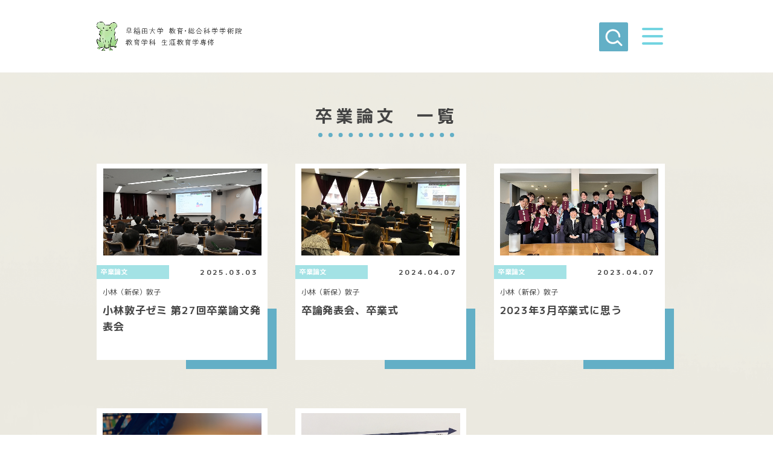

--- FILE ---
content_type: text/html; charset=UTF-8
request_url: https://shougaikyouiku-waseda.jp/category/cat-thesis/
body_size: 35052
content:
<!DOCTYPE html>
<html dir="ltr" lang="ja"
	prefix="og: https://ogp.me/ns#" >

<head>
	<!-- Google Tag Manager -->
	<script>(function(w,d,s,l,i){w[l]=w[l]||[];w[l].push({'gtm.start':
	new Date().getTime(),event:'gtm.js'});var f=d.getElementsByTagName(s)[0],
	j=d.createElement(s),dl=l!='dataLayer'?'&l='+l:'';j.async=true;j.src=
	'https://www.googletagmanager.com/gtm.js?id='+i+dl;f.parentNode.insertBefore(j,f);
	})(window,document,'script','dataLayer','GTM-MZNHJJR');</script>
	<!-- End Google Tag Manager -->
	<meta charset="UTF-8">
	<meta name="viewport" content="width=device-width， initial-scale=1.0">
	<link rel="icon" href="https://shougaikyouiku-waseda.jp/wp-content/themes/waseda/assets/img/favicon.ico" />
	<link rel="stylesheet" href="https://use.fontawesome.com/releases/v5.3.1/css/all.css" integrity="sha384-mzrmE5qonljUremFsqc01SB46JvROS7bZs3IO2EmfFsd15uHvIt+Y8vEf7N7fWAU" crossorigin="anonymous">
	<link rel="stylesheet" href="https://shougaikyouiku-waseda.jp/wp-content/themes/waseda/assets/css/common.css">
	<link rel="stylesheet" href="https://shougaikyouiku-waseda.jp/wp-content/themes/waseda/assets/css/home.css">
	<script src="https://cdn.jsdelivr.net/npm/jquery@3/dist/jquery.min.js"></script>
	<script src="https://cdnjs.cloudflare.com/ajax/libs/jquery.matchHeight/0.7.2/jquery.matchHeight-min.js" integrity="sha512-/bOVV1DV1AQXcypckRwsR9ThoCj7FqTV2/0Bm79bL3YSyLkVideFLE3MIZkq1u5t28ke1c0n31WYCOrO01dsUg==" crossorigin="anonymous"></script>
	<script src="https://cdnjs.cloudflare.com/ajax/libs/picturefill/3.0.3/picturefill.min.js" integrity="sha512-Nh/FthCqOFq56kGp1DsNb6GKK29iIv2ZJc7Fylln1WRrWpeE5LjSBWeAp61dkBASDxZT12aL9mZyIrhsAqgRpw==" crossorigin="anonymous"></script>

	<title>卒業論文 | 早稲田大学 教育・総合科学学術院 教育学科</title>

		<!-- All in One SEO 4.4.3 - aioseo.com -->
		<meta name="robots" content="max-image-preview:large" />
		<link rel="canonical" href="https://shougaikyouiku-waseda.jp/category/cat-thesis/" />
		<meta name="generator" content="All in One SEO (AIOSEO) 4.4.3" />
		<script type="application/ld+json" class="aioseo-schema">
			{"@context":"https:\/\/schema.org","@graph":[{"@type":"BreadcrumbList","@id":"https:\/\/shougaikyouiku-waseda.jp\/category\/cat-thesis\/#breadcrumblist","itemListElement":[{"@type":"ListItem","@id":"https:\/\/shougaikyouiku-waseda.jp\/#listItem","position":1,"item":{"@type":"WebPage","@id":"https:\/\/shougaikyouiku-waseda.jp\/","name":"\u30db\u30fc\u30e0","description":"\u65e9\u7a32\u7530\u5927\u5b66 \u6559\u80b2\u30fb\u7dcf\u5408\u79d1\u5b66\u5b66\u8853\u9662 \u6559\u80b2\u5b66\u79d1 \u751f\u6daf\u6559\u80b2\u5b66\u5c02\u4fee\u306e\u30b5\u30a4\u30c8\u3067\u3059\u3002","url":"https:\/\/shougaikyouiku-waseda.jp\/"},"nextItem":"https:\/\/shougaikyouiku-waseda.jp\/category\/cat-thesis\/#listItem"},{"@type":"ListItem","@id":"https:\/\/shougaikyouiku-waseda.jp\/category\/cat-thesis\/#listItem","position":2,"item":{"@type":"WebPage","@id":"https:\/\/shougaikyouiku-waseda.jp\/category\/cat-thesis\/","name":"\u5352\u696d\u8ad6\u6587","url":"https:\/\/shougaikyouiku-waseda.jp\/category\/cat-thesis\/"},"previousItem":"https:\/\/shougaikyouiku-waseda.jp\/#listItem"}]},{"@type":"CollectionPage","@id":"https:\/\/shougaikyouiku-waseda.jp\/category\/cat-thesis\/#collectionpage","url":"https:\/\/shougaikyouiku-waseda.jp\/category\/cat-thesis\/","name":"\u5352\u696d\u8ad6\u6587 | \u65e9\u7a32\u7530\u5927\u5b66 \u6559\u80b2\u30fb\u7dcf\u5408\u79d1\u5b66\u5b66\u8853\u9662 \u6559\u80b2\u5b66\u79d1","inLanguage":"ja","isPartOf":{"@id":"https:\/\/shougaikyouiku-waseda.jp\/#website"},"breadcrumb":{"@id":"https:\/\/shougaikyouiku-waseda.jp\/category\/cat-thesis\/#breadcrumblist"}},{"@type":"Organization","@id":"https:\/\/shougaikyouiku-waseda.jp\/#organization","name":"\u65e9\u7a32\u7530\u5927\u5b66 \u6559\u80b2\u30fb\u7dcf\u5408\u79d1\u5b66\u5b66\u8853\u9662 \u6559\u80b2\u5b66\u79d1\u3000","url":"https:\/\/shougaikyouiku-waseda.jp\/","sameAs":["https:\/\/twitter.com\/waseda_kaerukun"]},{"@type":"WebSite","@id":"https:\/\/shougaikyouiku-waseda.jp\/#website","url":"https:\/\/shougaikyouiku-waseda.jp\/","name":"\u65e9\u7a32\u7530\u5927\u5b66 \u6559\u80b2\u30fb\u7dcf\u5408\u79d1\u5b66\u5b66\u8853\u9662 \u6559\u80b2\u5b66\u79d1","description":"\u751f\u6daf\u6559\u80b2\u5b66\u5c02\u4fee","inLanguage":"ja","publisher":{"@id":"https:\/\/shougaikyouiku-waseda.jp\/#organization"}}]}
		</script>
		<!-- All in One SEO -->

<link rel="alternate" type="application/rss+xml" title="早稲田大学 教育・総合科学学術院 教育学科 &raquo; 卒業論文 カテゴリーのフィード" href="https://shougaikyouiku-waseda.jp/category/cat-thesis/feed/" />
<script type="text/javascript">
window._wpemojiSettings = {"baseUrl":"https:\/\/s.w.org\/images\/core\/emoji\/14.0.0\/72x72\/","ext":".png","svgUrl":"https:\/\/s.w.org\/images\/core\/emoji\/14.0.0\/svg\/","svgExt":".svg","source":{"concatemoji":"https:\/\/shougaikyouiku-waseda.jp\/wp-includes\/js\/wp-emoji-release.min.js?ver=f02319c09af33bbaec8be4f943d62dc3"}};
/*! This file is auto-generated */
!function(i,n){var o,s,e;function c(e){try{var t={supportTests:e,timestamp:(new Date).valueOf()};sessionStorage.setItem(o,JSON.stringify(t))}catch(e){}}function p(e,t,n){e.clearRect(0,0,e.canvas.width,e.canvas.height),e.fillText(t,0,0);var t=new Uint32Array(e.getImageData(0,0,e.canvas.width,e.canvas.height).data),r=(e.clearRect(0,0,e.canvas.width,e.canvas.height),e.fillText(n,0,0),new Uint32Array(e.getImageData(0,0,e.canvas.width,e.canvas.height).data));return t.every(function(e,t){return e===r[t]})}function u(e,t,n){switch(t){case"flag":return n(e,"\ud83c\udff3\ufe0f\u200d\u26a7\ufe0f","\ud83c\udff3\ufe0f\u200b\u26a7\ufe0f")?!1:!n(e,"\ud83c\uddfa\ud83c\uddf3","\ud83c\uddfa\u200b\ud83c\uddf3")&&!n(e,"\ud83c\udff4\udb40\udc67\udb40\udc62\udb40\udc65\udb40\udc6e\udb40\udc67\udb40\udc7f","\ud83c\udff4\u200b\udb40\udc67\u200b\udb40\udc62\u200b\udb40\udc65\u200b\udb40\udc6e\u200b\udb40\udc67\u200b\udb40\udc7f");case"emoji":return!n(e,"\ud83e\udef1\ud83c\udffb\u200d\ud83e\udef2\ud83c\udfff","\ud83e\udef1\ud83c\udffb\u200b\ud83e\udef2\ud83c\udfff")}return!1}function f(e,t,n){var r="undefined"!=typeof WorkerGlobalScope&&self instanceof WorkerGlobalScope?new OffscreenCanvas(300,150):i.createElement("canvas"),a=r.getContext("2d",{willReadFrequently:!0}),o=(a.textBaseline="top",a.font="600 32px Arial",{});return e.forEach(function(e){o[e]=t(a,e,n)}),o}function t(e){var t=i.createElement("script");t.src=e,t.defer=!0,i.head.appendChild(t)}"undefined"!=typeof Promise&&(o="wpEmojiSettingsSupports",s=["flag","emoji"],n.supports={everything:!0,everythingExceptFlag:!0},e=new Promise(function(e){i.addEventListener("DOMContentLoaded",e,{once:!0})}),new Promise(function(t){var n=function(){try{var e=JSON.parse(sessionStorage.getItem(o));if("object"==typeof e&&"number"==typeof e.timestamp&&(new Date).valueOf()<e.timestamp+604800&&"object"==typeof e.supportTests)return e.supportTests}catch(e){}return null}();if(!n){if("undefined"!=typeof Worker&&"undefined"!=typeof OffscreenCanvas&&"undefined"!=typeof URL&&URL.createObjectURL&&"undefined"!=typeof Blob)try{var e="postMessage("+f.toString()+"("+[JSON.stringify(s),u.toString(),p.toString()].join(",")+"));",r=new Blob([e],{type:"text/javascript"}),a=new Worker(URL.createObjectURL(r),{name:"wpTestEmojiSupports"});return void(a.onmessage=function(e){c(n=e.data),a.terminate(),t(n)})}catch(e){}c(n=f(s,u,p))}t(n)}).then(function(e){for(var t in e)n.supports[t]=e[t],n.supports.everything=n.supports.everything&&n.supports[t],"flag"!==t&&(n.supports.everythingExceptFlag=n.supports.everythingExceptFlag&&n.supports[t]);n.supports.everythingExceptFlag=n.supports.everythingExceptFlag&&!n.supports.flag,n.DOMReady=!1,n.readyCallback=function(){n.DOMReady=!0}}).then(function(){return e}).then(function(){var e;n.supports.everything||(n.readyCallback(),(e=n.source||{}).concatemoji?t(e.concatemoji):e.wpemoji&&e.twemoji&&(t(e.twemoji),t(e.wpemoji)))}))}((window,document),window._wpemojiSettings);
</script>
<style type="text/css">
img.wp-smiley,
img.emoji {
	display: inline !important;
	border: none !important;
	box-shadow: none !important;
	height: 1em !important;
	width: 1em !important;
	margin: 0 0.07em !important;
	vertical-align: -0.1em !important;
	background: none !important;
	padding: 0 !important;
}
</style>
	<link rel='stylesheet' id='wp-block-library-css' href='https://shougaikyouiku-waseda.jp/wp-includes/css/dist/block-library/style.min.css?ver=f02319c09af33bbaec8be4f943d62dc3' type='text/css' media='all' />
<style id='classic-theme-styles-inline-css' type='text/css'>
/*! This file is auto-generated */
.wp-block-button__link{color:#fff;background-color:#32373c;border-radius:9999px;box-shadow:none;text-decoration:none;padding:calc(.667em + 2px) calc(1.333em + 2px);font-size:1.125em}.wp-block-file__button{background:#32373c;color:#fff;text-decoration:none}
</style>
<style id='global-styles-inline-css' type='text/css'>
body{--wp--preset--color--black: #000000;--wp--preset--color--cyan-bluish-gray: #abb8c3;--wp--preset--color--white: #ffffff;--wp--preset--color--pale-pink: #f78da7;--wp--preset--color--vivid-red: #cf2e2e;--wp--preset--color--luminous-vivid-orange: #ff6900;--wp--preset--color--luminous-vivid-amber: #fcb900;--wp--preset--color--light-green-cyan: #7bdcb5;--wp--preset--color--vivid-green-cyan: #00d084;--wp--preset--color--pale-cyan-blue: #8ed1fc;--wp--preset--color--vivid-cyan-blue: #0693e3;--wp--preset--color--vivid-purple: #9b51e0;--wp--preset--gradient--vivid-cyan-blue-to-vivid-purple: linear-gradient(135deg,rgba(6,147,227,1) 0%,rgb(155,81,224) 100%);--wp--preset--gradient--light-green-cyan-to-vivid-green-cyan: linear-gradient(135deg,rgb(122,220,180) 0%,rgb(0,208,130) 100%);--wp--preset--gradient--luminous-vivid-amber-to-luminous-vivid-orange: linear-gradient(135deg,rgba(252,185,0,1) 0%,rgba(255,105,0,1) 100%);--wp--preset--gradient--luminous-vivid-orange-to-vivid-red: linear-gradient(135deg,rgba(255,105,0,1) 0%,rgb(207,46,46) 100%);--wp--preset--gradient--very-light-gray-to-cyan-bluish-gray: linear-gradient(135deg,rgb(238,238,238) 0%,rgb(169,184,195) 100%);--wp--preset--gradient--cool-to-warm-spectrum: linear-gradient(135deg,rgb(74,234,220) 0%,rgb(151,120,209) 20%,rgb(207,42,186) 40%,rgb(238,44,130) 60%,rgb(251,105,98) 80%,rgb(254,248,76) 100%);--wp--preset--gradient--blush-light-purple: linear-gradient(135deg,rgb(255,206,236) 0%,rgb(152,150,240) 100%);--wp--preset--gradient--blush-bordeaux: linear-gradient(135deg,rgb(254,205,165) 0%,rgb(254,45,45) 50%,rgb(107,0,62) 100%);--wp--preset--gradient--luminous-dusk: linear-gradient(135deg,rgb(255,203,112) 0%,rgb(199,81,192) 50%,rgb(65,88,208) 100%);--wp--preset--gradient--pale-ocean: linear-gradient(135deg,rgb(255,245,203) 0%,rgb(182,227,212) 50%,rgb(51,167,181) 100%);--wp--preset--gradient--electric-grass: linear-gradient(135deg,rgb(202,248,128) 0%,rgb(113,206,126) 100%);--wp--preset--gradient--midnight: linear-gradient(135deg,rgb(2,3,129) 0%,rgb(40,116,252) 100%);--wp--preset--font-size--small: 13px;--wp--preset--font-size--medium: 20px;--wp--preset--font-size--large: 36px;--wp--preset--font-size--x-large: 42px;--wp--preset--spacing--20: 0.44rem;--wp--preset--spacing--30: 0.67rem;--wp--preset--spacing--40: 1rem;--wp--preset--spacing--50: 1.5rem;--wp--preset--spacing--60: 2.25rem;--wp--preset--spacing--70: 3.38rem;--wp--preset--spacing--80: 5.06rem;--wp--preset--shadow--natural: 6px 6px 9px rgba(0, 0, 0, 0.2);--wp--preset--shadow--deep: 12px 12px 50px rgba(0, 0, 0, 0.4);--wp--preset--shadow--sharp: 6px 6px 0px rgba(0, 0, 0, 0.2);--wp--preset--shadow--outlined: 6px 6px 0px -3px rgba(255, 255, 255, 1), 6px 6px rgba(0, 0, 0, 1);--wp--preset--shadow--crisp: 6px 6px 0px rgba(0, 0, 0, 1);}:where(.is-layout-flex){gap: 0.5em;}:where(.is-layout-grid){gap: 0.5em;}body .is-layout-flow > .alignleft{float: left;margin-inline-start: 0;margin-inline-end: 2em;}body .is-layout-flow > .alignright{float: right;margin-inline-start: 2em;margin-inline-end: 0;}body .is-layout-flow > .aligncenter{margin-left: auto !important;margin-right: auto !important;}body .is-layout-constrained > .alignleft{float: left;margin-inline-start: 0;margin-inline-end: 2em;}body .is-layout-constrained > .alignright{float: right;margin-inline-start: 2em;margin-inline-end: 0;}body .is-layout-constrained > .aligncenter{margin-left: auto !important;margin-right: auto !important;}body .is-layout-constrained > :where(:not(.alignleft):not(.alignright):not(.alignfull)){max-width: var(--wp--style--global--content-size);margin-left: auto !important;margin-right: auto !important;}body .is-layout-constrained > .alignwide{max-width: var(--wp--style--global--wide-size);}body .is-layout-flex{display: flex;}body .is-layout-flex{flex-wrap: wrap;align-items: center;}body .is-layout-flex > *{margin: 0;}body .is-layout-grid{display: grid;}body .is-layout-grid > *{margin: 0;}:where(.wp-block-columns.is-layout-flex){gap: 2em;}:where(.wp-block-columns.is-layout-grid){gap: 2em;}:where(.wp-block-post-template.is-layout-flex){gap: 1.25em;}:where(.wp-block-post-template.is-layout-grid){gap: 1.25em;}.has-black-color{color: var(--wp--preset--color--black) !important;}.has-cyan-bluish-gray-color{color: var(--wp--preset--color--cyan-bluish-gray) !important;}.has-white-color{color: var(--wp--preset--color--white) !important;}.has-pale-pink-color{color: var(--wp--preset--color--pale-pink) !important;}.has-vivid-red-color{color: var(--wp--preset--color--vivid-red) !important;}.has-luminous-vivid-orange-color{color: var(--wp--preset--color--luminous-vivid-orange) !important;}.has-luminous-vivid-amber-color{color: var(--wp--preset--color--luminous-vivid-amber) !important;}.has-light-green-cyan-color{color: var(--wp--preset--color--light-green-cyan) !important;}.has-vivid-green-cyan-color{color: var(--wp--preset--color--vivid-green-cyan) !important;}.has-pale-cyan-blue-color{color: var(--wp--preset--color--pale-cyan-blue) !important;}.has-vivid-cyan-blue-color{color: var(--wp--preset--color--vivid-cyan-blue) !important;}.has-vivid-purple-color{color: var(--wp--preset--color--vivid-purple) !important;}.has-black-background-color{background-color: var(--wp--preset--color--black) !important;}.has-cyan-bluish-gray-background-color{background-color: var(--wp--preset--color--cyan-bluish-gray) !important;}.has-white-background-color{background-color: var(--wp--preset--color--white) !important;}.has-pale-pink-background-color{background-color: var(--wp--preset--color--pale-pink) !important;}.has-vivid-red-background-color{background-color: var(--wp--preset--color--vivid-red) !important;}.has-luminous-vivid-orange-background-color{background-color: var(--wp--preset--color--luminous-vivid-orange) !important;}.has-luminous-vivid-amber-background-color{background-color: var(--wp--preset--color--luminous-vivid-amber) !important;}.has-light-green-cyan-background-color{background-color: var(--wp--preset--color--light-green-cyan) !important;}.has-vivid-green-cyan-background-color{background-color: var(--wp--preset--color--vivid-green-cyan) !important;}.has-pale-cyan-blue-background-color{background-color: var(--wp--preset--color--pale-cyan-blue) !important;}.has-vivid-cyan-blue-background-color{background-color: var(--wp--preset--color--vivid-cyan-blue) !important;}.has-vivid-purple-background-color{background-color: var(--wp--preset--color--vivid-purple) !important;}.has-black-border-color{border-color: var(--wp--preset--color--black) !important;}.has-cyan-bluish-gray-border-color{border-color: var(--wp--preset--color--cyan-bluish-gray) !important;}.has-white-border-color{border-color: var(--wp--preset--color--white) !important;}.has-pale-pink-border-color{border-color: var(--wp--preset--color--pale-pink) !important;}.has-vivid-red-border-color{border-color: var(--wp--preset--color--vivid-red) !important;}.has-luminous-vivid-orange-border-color{border-color: var(--wp--preset--color--luminous-vivid-orange) !important;}.has-luminous-vivid-amber-border-color{border-color: var(--wp--preset--color--luminous-vivid-amber) !important;}.has-light-green-cyan-border-color{border-color: var(--wp--preset--color--light-green-cyan) !important;}.has-vivid-green-cyan-border-color{border-color: var(--wp--preset--color--vivid-green-cyan) !important;}.has-pale-cyan-blue-border-color{border-color: var(--wp--preset--color--pale-cyan-blue) !important;}.has-vivid-cyan-blue-border-color{border-color: var(--wp--preset--color--vivid-cyan-blue) !important;}.has-vivid-purple-border-color{border-color: var(--wp--preset--color--vivid-purple) !important;}.has-vivid-cyan-blue-to-vivid-purple-gradient-background{background: var(--wp--preset--gradient--vivid-cyan-blue-to-vivid-purple) !important;}.has-light-green-cyan-to-vivid-green-cyan-gradient-background{background: var(--wp--preset--gradient--light-green-cyan-to-vivid-green-cyan) !important;}.has-luminous-vivid-amber-to-luminous-vivid-orange-gradient-background{background: var(--wp--preset--gradient--luminous-vivid-amber-to-luminous-vivid-orange) !important;}.has-luminous-vivid-orange-to-vivid-red-gradient-background{background: var(--wp--preset--gradient--luminous-vivid-orange-to-vivid-red) !important;}.has-very-light-gray-to-cyan-bluish-gray-gradient-background{background: var(--wp--preset--gradient--very-light-gray-to-cyan-bluish-gray) !important;}.has-cool-to-warm-spectrum-gradient-background{background: var(--wp--preset--gradient--cool-to-warm-spectrum) !important;}.has-blush-light-purple-gradient-background{background: var(--wp--preset--gradient--blush-light-purple) !important;}.has-blush-bordeaux-gradient-background{background: var(--wp--preset--gradient--blush-bordeaux) !important;}.has-luminous-dusk-gradient-background{background: var(--wp--preset--gradient--luminous-dusk) !important;}.has-pale-ocean-gradient-background{background: var(--wp--preset--gradient--pale-ocean) !important;}.has-electric-grass-gradient-background{background: var(--wp--preset--gradient--electric-grass) !important;}.has-midnight-gradient-background{background: var(--wp--preset--gradient--midnight) !important;}.has-small-font-size{font-size: var(--wp--preset--font-size--small) !important;}.has-medium-font-size{font-size: var(--wp--preset--font-size--medium) !important;}.has-large-font-size{font-size: var(--wp--preset--font-size--large) !important;}.has-x-large-font-size{font-size: var(--wp--preset--font-size--x-large) !important;}
.wp-block-navigation a:where(:not(.wp-element-button)){color: inherit;}
:where(.wp-block-post-template.is-layout-flex){gap: 1.25em;}:where(.wp-block-post-template.is-layout-grid){gap: 1.25em;}
:where(.wp-block-columns.is-layout-flex){gap: 2em;}:where(.wp-block-columns.is-layout-grid){gap: 2em;}
.wp-block-pullquote{font-size: 1.5em;line-height: 1.6;}
</style>
<link rel="https://api.w.org/" href="https://shougaikyouiku-waseda.jp/wp-json/" /><link rel="alternate" type="application/json" href="https://shougaikyouiku-waseda.jp/wp-json/wp/v2/categories/15" /><link rel="EditURI" type="application/rsd+xml" title="RSD" href="https://shougaikyouiku-waseda.jp/xmlrpc.php?rsd" />

<link rel="icon" href="https://shougaikyouiku-waseda.jp/wp-content/uploads/2021/10/favicon-1.png" sizes="32x32" />
<link rel="icon" href="https://shougaikyouiku-waseda.jp/wp-content/uploads/2021/10/favicon-1.png" sizes="192x192" />
<link rel="apple-touch-icon" href="https://shougaikyouiku-waseda.jp/wp-content/uploads/2021/10/favicon-1.png" />
<meta name="msapplication-TileImage" content="https://shougaikyouiku-waseda.jp/wp-content/uploads/2021/10/favicon-1.png" />
</head>

<body class="archive category category-cat-thesis category-15">
	<!-- Google Tag Manager (noscript) -->
	<noscript><iframe src="https://www.googletagmanager.com/ns.html?id=GTM-MZNHJJR"
	height="0" width="0" style="display:none;visibility:hidden"></iframe></noscript>
	<!-- End Google Tag Manager (noscript) -->
		<div class="l-layout -home">
		<header class="l-header">
			<div class="p-header">
				<div class="p-header__inner">
					<div class="p-header__logo">
						<a href="https://shougaikyouiku-waseda.jp/">
							<img src="https://shougaikyouiku-waseda.jp/wp-content/themes/waseda/assets/img/header_logo.png" alt="">
						</a>
					</div>
					<!-- 20210924コメントアウト -->
					<!-- <div class="p-header__menu">
									<ul>
											<li><a href="">なぜ，いま<br>生涯教育なのか</a></li>
											<li><a href="">スタッフ</a></li>
											<li><a href="">カリキュラム</a></li>
											<li><a href="">生涯教育学専修で身につく能力</a></li>
											<li><a href="">在学生たちの声</a></li>
											<li><a href="">卒業論文の<br>テーマ</a></li>
											<li><a href="">獲得できる<br>資格</a></li>
											<li class=""><a href="">卒業生たちの<br>進路・活躍</a></li>
									</ul>
							</div> -->
					<div class="p-header__search">
						<div class="icon js-trigger--search">
							<img src="https://shougaikyouiku-waseda.jp/wp-content/themes/waseda/assets/img/header_search.svg" alt="">
						</div>
						<div class="form js-target--search">
							<form action="https://shougaikyouiku-waseda.jp/" method="get">
  <div class="input">
    <input type="text" name="s" id="s">
  </div>
  <div class="submit">
    <input type="submit" value="検索する">
  </div>
</form>						</div>
					</div>
					<div class="p-header__burger">
						<div class="c-burger js-trigger--drawer">
							<div></div>
							<div></div>
							<div></div>
						</div>
					</div>
				</div>
			</div>
		</header><div class="l-contents">
  <main class="l-main">
    <section id="column" class="p-homeColumn Column_list">
      <div class="p-homeColumn__bg">
        <div class="p-homeColumn__inner">
          <div class="p-homeColumn__head">
            <div class="c-title">
              <h2 class="ja">卒業論文　一覧</h2>
            </div>
          </div>
          <div class="p-homeColumn__body">
            <div class="container">
              <div class="flex Column_list_flex">
                                                        <article class="p-homeColumnItem">
                      <a href="https://shougaikyouiku-waseda.jp/20250303-1/" class="p-homeColumnItem__inner">
                        <div class="p-homeColumnItem__img">
                                                      <img width="1200" height="660" src="https://shougaikyouiku-waseda.jp/wp-content/uploads/2025/03/column_20250301_1_eyc.jpg" class="attachment-post-thumbnail size-post-thumbnail wp-post-image" alt="" decoding="async" fetchpriority="high" srcset="https://shougaikyouiku-waseda.jp/wp-content/uploads/2025/03/column_20250301_1_eyc.jpg 1200w, https://shougaikyouiku-waseda.jp/wp-content/uploads/2025/03/column_20250301_1_eyc-300x165.jpg 300w, https://shougaikyouiku-waseda.jp/wp-content/uploads/2025/03/column_20250301_1_eyc-1024x563.jpg 1024w, https://shougaikyouiku-waseda.jp/wp-content/uploads/2025/03/column_20250301_1_eyc-768x422.jpg 768w" sizes="(max-width: 1200px) 100vw, 1200px" />                                                  </div>
                        <div class="p-homeColumnItem__txt">
                          <div class="meta">
                            <span class="meta__cat">卒業論文</span><span class="meta__date">2025.03.03</span>
                          </div>
                          <div class="column_name">
                            小林（新保）敦子                          </div>
							<h2 class="title">
							  小林敦子ゼミ 第27回卒業論文発表会							
							</h2>
                        </div>
                      </a>
                    </article>
                                                          <article class="p-homeColumnItem">
                      <a href="https://shougaikyouiku-waseda.jp/20240407-1/" class="p-homeColumnItem__inner">
                        <div class="p-homeColumnItem__img">
                                                      <img width="1200" height="660" src="https://shougaikyouiku-waseda.jp/wp-content/uploads/2024/04/column_kobayashi_20240407_1_eyc.jpg" class="attachment-post-thumbnail size-post-thumbnail wp-post-image" alt="" decoding="async" srcset="https://shougaikyouiku-waseda.jp/wp-content/uploads/2024/04/column_kobayashi_20240407_1_eyc.jpg 1200w, https://shougaikyouiku-waseda.jp/wp-content/uploads/2024/04/column_kobayashi_20240407_1_eyc-300x165.jpg 300w, https://shougaikyouiku-waseda.jp/wp-content/uploads/2024/04/column_kobayashi_20240407_1_eyc-1024x563.jpg 1024w, https://shougaikyouiku-waseda.jp/wp-content/uploads/2024/04/column_kobayashi_20240407_1_eyc-768x422.jpg 768w" sizes="(max-width: 1200px) 100vw, 1200px" />                                                  </div>
                        <div class="p-homeColumnItem__txt">
                          <div class="meta">
                            <span class="meta__cat">卒業論文</span><span class="meta__date">2024.04.07</span>
                          </div>
                          <div class="column_name">
                            小林（新保）敦子                          </div>
							<h2 class="title">
							  卒論発表会、卒業式							
							</h2>
                        </div>
                      </a>
                    </article>
                                                          <article class="p-homeColumnItem">
                      <a href="https://shougaikyouiku-waseda.jp/20230407-1/" class="p-homeColumnItem__inner">
                        <div class="p-homeColumnItem__img">
                                                      <img width="1200" height="660" src="https://shougaikyouiku-waseda.jp/wp-content/uploads/2023/04/column_kobayashi_20230403_1_eyc.jpg" class="attachment-post-thumbnail size-post-thumbnail wp-post-image" alt="小林ゼミ" decoding="async" srcset="https://shougaikyouiku-waseda.jp/wp-content/uploads/2023/04/column_kobayashi_20230403_1_eyc.jpg 1200w, https://shougaikyouiku-waseda.jp/wp-content/uploads/2023/04/column_kobayashi_20230403_1_eyc-300x165.jpg 300w, https://shougaikyouiku-waseda.jp/wp-content/uploads/2023/04/column_kobayashi_20230403_1_eyc-1024x563.jpg 1024w, https://shougaikyouiku-waseda.jp/wp-content/uploads/2023/04/column_kobayashi_20230403_1_eyc-768x422.jpg 768w" sizes="(max-width: 1200px) 100vw, 1200px" />                                                  </div>
                        <div class="p-homeColumnItem__txt">
                          <div class="meta">
                            <span class="meta__cat">卒業論文</span><span class="meta__date">2023.04.07</span>
                          </div>
                          <div class="column_name">
                            小林（新保）敦子                          </div>
							<h2 class="title">
							  2023年3月卒業式に思う							
							</h2>
                        </div>
                      </a>
                    </article>
                                                          <article class="p-homeColumnItem">
                      <a href="https://shougaikyouiku-waseda.jp/20221007-1/" class="p-homeColumnItem__inner">
                        <div class="p-homeColumnItem__img">
                                                      <img width="1200" height="630" src="https://shougaikyouiku-waseda.jp/wp-content/uploads/2022/10/column_fujimoto_20221007_1_eyc.jpg" class="attachment-post-thumbnail size-post-thumbnail wp-post-image" alt="藤本啓寛助教" decoding="async" loading="lazy" srcset="https://shougaikyouiku-waseda.jp/wp-content/uploads/2022/10/column_fujimoto_20221007_1_eyc.jpg 1200w, https://shougaikyouiku-waseda.jp/wp-content/uploads/2022/10/column_fujimoto_20221007_1_eyc-300x158.jpg 300w, https://shougaikyouiku-waseda.jp/wp-content/uploads/2022/10/column_fujimoto_20221007_1_eyc-1024x538.jpg 1024w, https://shougaikyouiku-waseda.jp/wp-content/uploads/2022/10/column_fujimoto_20221007_1_eyc-768x403.jpg 768w" sizes="(max-width: 1200px) 100vw, 1200px" />                                                  </div>
                        <div class="p-homeColumnItem__txt">
                          <div class="meta">
                            <span class="meta__cat">卒業論文</span><span class="meta__date">2022.10.07</span>
                          </div>
                          <div class="column_name">
                            藤本啓寛                          </div>
							<h2 class="title">
							  レファレンスサービスを活用しよう							
							</h2>
                        </div>
                      </a>
                    </article>
                                                          <article class="p-homeColumnItem">
                      <a href="https://shougaikyouiku-waseda.jp/20211215-2/" class="p-homeColumnItem__inner">
                        <div class="p-homeColumnItem__img">
                                                      <img width="1200" height="630" src="https://shougaikyouiku-waseda.jp/wp-content/uploads/2021/12/column_sakauchi_20211215_eyc.jpg" class="attachment-post-thumbnail size-post-thumbnail wp-post-image" alt="" decoding="async" loading="lazy" srcset="https://shougaikyouiku-waseda.jp/wp-content/uploads/2021/12/column_sakauchi_20211215_eyc.jpg 1200w, https://shougaikyouiku-waseda.jp/wp-content/uploads/2021/12/column_sakauchi_20211215_eyc-300x158.jpg 300w, https://shougaikyouiku-waseda.jp/wp-content/uploads/2021/12/column_sakauchi_20211215_eyc-1024x538.jpg 1024w, https://shougaikyouiku-waseda.jp/wp-content/uploads/2021/12/column_sakauchi_20211215_eyc-768x403.jpg 768w" sizes="(max-width: 1200px) 100vw, 1200px" />                                                  </div>
                        <div class="p-homeColumnItem__txt">
                          <div class="meta">
                            <span class="meta__cat">卒業論文</span><span class="meta__date">2021.12.15</span>
                          </div>
                          <div class="column_name">
                            坂内夏子                          </div>
							<h2 class="title">
							  自己形成史、自分史、人物研究のすすめ							
							</h2>
                        </div>
                      </a>
                    </article>
                                </div>
                                      </div>
          </div>
        </div>
      </div>
    </section>
  </main>
</div>
<footer class="l-footer">

	<div class="p-footer">
		<div class="p-footer__bg">
			<div class="p-footer__inner">
				<div class="container">
					<div class="flex">
						<div class="p-footer__menu">
							<ul id="menu-%e3%83%95%e3%83%83%e3%82%bf%e3%83%bc1" class="menu"><li id="menu-item-38" class="menu-item menu-item-type-post_type menu-item-object-page menu-item-38"><a href="https://shougaikyouiku-waseda.jp/introduction/">なぜ，いま生涯教育なのか</a></li>
<li id="menu-item-37" class="menu-item menu-item-type-post_type menu-item-object-page menu-item-37"><a href="https://shougaikyouiku-waseda.jp/staff/">スタッフ</a></li>
<li id="menu-item-36" class="menu-item menu-item-type-post_type menu-item-object-page menu-item-36"><a href="https://shougaikyouiku-waseda.jp/curriculum/">カリキュラム</a></li>
<li id="menu-item-35" class="menu-item menu-item-type-post_type menu-item-object-page menu-item-35"><a href="https://shougaikyouiku-waseda.jp/skill/">生涯教育学専修で身につく能力</a></li>
</ul><ul id="menu-%e3%83%95%e3%83%83%e3%82%bf%e3%83%bc2" class="menu"><li id="menu-item-42" class="menu-item menu-item-type-post_type menu-item-object-page menu-item-42"><a href="https://shougaikyouiku-waseda.jp/student-voice/">在学生たちの声</a></li>
<li id="menu-item-41" class="menu-item menu-item-type-post_type menu-item-object-page menu-item-41"><a href="https://shougaikyouiku-waseda.jp/thesis/">卒業論文のテーマ</a></li>
<li id="menu-item-40" class="menu-item menu-item-type-post_type menu-item-object-page menu-item-40"><a href="https://shougaikyouiku-waseda.jp/qualification/">獲得できる資格</a></li>
<li id="menu-item-39" class="menu-item menu-item-type-post_type menu-item-object-page menu-item-39"><a href="https://shougaikyouiku-waseda.jp/graduate/">卒業生たちの進路・活躍</a></li>
</ul>						</div>
						<div class="p-footer__info">
							<div class="logo">
								<a href="https://shougaikyouiku-waseda.jp/">
								<img src="https://shougaikyouiku-waseda.jp/wp-content/themes/waseda/assets/img/footer_logo.png" alt=""></a>
							</div>
							<dl>
								<dt>お問い合わせ</dt>
								<dd>shougaikyouiku@list.waseda.jp</dd>
							</dl>
						</div>
					</div>
				</div>
				<div class="p-footer__copyright">
					<p><small>© Adult and Community Education, Faculty of Education and Integrated Arts and Science, Waseda University</small></p>
				</div>
			</div>
		</div>
	</div>

</footer>

</div>



<div class="l-overlay">
</div>
<div class="l-drawerClose">
	<div class="c-burger js-trigger--drawer">
		<div></div>
		<div></div>
		<div></div>
	</div>
</div>
<div class="l-drawer js-drawer">
	<div class="p-drawer">
		<div class="p-drawer__menu">
			<ul id="menu-%e3%83%98%e3%83%83%e3%83%80%e3%83%bc" class="menu"><li id="menu-item-33" class="menu-item menu-item-type-post_type menu-item-object-page menu-item-33"><a href="https://shougaikyouiku-waseda.jp/introduction/">なぜ，いま生涯教育なのか</a></li>
<li id="menu-item-32" class="menu-item menu-item-type-post_type menu-item-object-page menu-item-32"><a href="https://shougaikyouiku-waseda.jp/staff/">スタッフ</a></li>
<li id="menu-item-31" class="menu-item menu-item-type-post_type menu-item-object-page menu-item-31"><a href="https://shougaikyouiku-waseda.jp/curriculum/">カリキュラム</a></li>
<li id="menu-item-30" class="menu-item menu-item-type-post_type menu-item-object-page menu-item-30"><a href="https://shougaikyouiku-waseda.jp/skill/">生涯教育学専修で身につく能力</a></li>
<li id="menu-item-29" class="menu-item menu-item-type-post_type menu-item-object-page menu-item-29"><a href="https://shougaikyouiku-waseda.jp/student-voice/">在学生たちの声</a></li>
<li id="menu-item-28" class="menu-item menu-item-type-post_type menu-item-object-page menu-item-28"><a href="https://shougaikyouiku-waseda.jp/thesis/">卒業論文のテーマ</a></li>
<li id="menu-item-27" class="menu-item menu-item-type-post_type menu-item-object-page menu-item-27"><a href="https://shougaikyouiku-waseda.jp/qualification/">獲得できる資格</a></li>
<li id="menu-item-26" class="menu-item menu-item-type-post_type menu-item-object-page menu-item-26"><a href="https://shougaikyouiku-waseda.jp/graduate/">卒業生たちの進路・活躍</a></li>
</ul>		</div>
	</div>
</div>
<script type='text/javascript' src='https://shougaikyouiku-waseda.jp/wp-content/themes/waseda/assets/js/common.js?ver=1.0.0' id='script-js'></script>
</body>

</html>

--- FILE ---
content_type: text/css
request_url: https://shougaikyouiku-waseda.jp/wp-content/themes/waseda/assets/css/common.css
body_size: 37356
content:
@charset "UTF-8";
/* foundation--------------------------------------------------------- */
@import url("https://fonts.googleapis.com/css2?family=M+PLUS+1p:wght@400;500;700&display=swap");
/*! destyle.css v1.0.13 | MIT License | https://github.com/nicolas-cusan/destyle.css */
/* Reset box-model
   ========================================================================== */
* {
  -webkit-box-sizing: border-box;
  box-sizing: border-box;
}

::before,
::after {
  -webkit-box-sizing: inherit;
  box-sizing: inherit;
}

/* Document
   ========================================================================== */
/**
 * 1. Correct the line height in all browsers.
 * 2. Prevent adjustments of font size after orientation changes in iOS.
 * 3. Remove gray overlay on links for iOS.
 */
html {
  line-height: 1.15;
  /* 1 */
  -webkit-text-size-adjust: 100%;
  /* 2 */
  -webkit-tap-highlight-color: transparent;
  /* 3*/
}

/* Sections
   ========================================================================== */
/**
 * Remove the margin in all browsers.
 */
body {
  margin: 0;
}

/**
 * Render the `main` element consistently in IE.
 */
main {
  display: block;
}

/* Vertical rhythm
   ========================================================================== */
p,
table,
blockquote,
address,
pre,
iframe,
form,
figure,
dl {
  margin: 0;
}

a {
  word-break: break-all;
}
/* Headings
   ========================================================================== */
h1,
h2,
h3,
h4,
h5,
h6 {
  font-size: inherit;
  line-height: inherit;
  font-weight: inherit;
  margin: 0;
}

/* Lists (enumeration)
   ========================================================================== */
ul,
ol {
  margin: 0;
  padding: 0;
  list-style: none;
}

/* Lists (definition)
   ========================================================================== */
dt {
  font-weight: bold;
}

dd {
  margin-left: 0;
}

/* Grouping content
   ========================================================================== */
/**
 * 1. Add the correct box sizing in Firefox.
 * 2. Show the overflow in Edge and IE.
 */
hr {
  -webkit-box-sizing: content-box;
  box-sizing: content-box;
  /* 1 */
  height: 0;
  /* 1 */
  overflow: visible;
  /* 2 */
  border: 0;
  border-top: 1px solid;
  margin: 0;
  clear: both;
  color: inherit;
}

/**
 * 1. Correct the inheritance and scaling of font size in all browsers.
 * 2. Correct the odd `em` font sizing in all browsers.
 */
pre {
  font-family: monospace, monospace;
  /* 1 */
  font-size: inherit;
  /* 2 */
}

address {
  font-style: inherit;
}

/* Text-level semantics
   ========================================================================== */
/**
 * Remove the gray background on active links in IE 10.
 */
a {
  background-color: transparent;
  text-decoration: none;
  color: inherit;
}

/**
 * 1. Remove the bottom border in Chrome 57-
 * 2. Add the correct text decoration in Chrome, Edge, IE, Opera, and Safari.
 */
abbr[title] {
  border-bottom: none;
  /* 1 */
  text-decoration: underline;
  /* 2 */
  -webkit-text-decoration: underline dotted;
  text-decoration: underline dotted;
  /* 2 */
}

/**
 * Add the correct font weight in Chrome, Edge, and Safari.
 */
b,
strong {
  font-weight: bolder;
}

/**
 * 1. Correct the inheritance and scaling of font size in all browsers.
 * 2. Correct the odd `em` font sizing in all browsers.
 */
code,
kbd,
samp {
  font-family: monospace, monospace;
  /* 1 */
  font-size: inherit;
  /* 2 */
}

/**
 * Add the correct font size in all browsers.
 */
small {
  font-size: 80%;
}

/**
 * Prevent `sub` and `sup` elements from affecting the line height in
 * all browsers.
 */
sub,
sup {
  font-size: 75%;
  line-height: 0;
  position: relative;
  vertical-align: baseline;
}

sub {
  bottom: -0.25em;
}

sup {
  top: -0.5em;
}

/* Embedded content
   ========================================================================== */
/**
 * Remove the border on images inside links in IE 10.
 */
img {
  border-style: none;
  vertical-align: bottom;
}

embed,
object,
iframe {
  border: 0;
  vertical-align: bottom;
}

/* Forms
   ========================================================================== */
/**
 * Reset form fields to make them styleable
 * 1. Reset radio and checkbox to preserve their look in iOS.
 */
button,
input,
optgroup,
select,
textarea {
  -webkit-appearance: none;
  -moz-appearance: none;
  appearance: none;
  vertical-align: middle;
  color: inherit;
  font: inherit;
  border: 0;
  background: transparent;
  padding: 0;
  margin: 0;
  outline: 0;
  border-radius: 0;
  text-align: inherit;
}

[type="checkbox"] {
  /* 1 */
  -webkit-appearance: checkbox;
  -moz-appearance: checkbox;
  appearance: checkbox;
}

[type="radio"] {
  /* 1 */
  -webkit-appearance: radio;
  -moz-appearance: radio;
  appearance: radio;
}

/**
 * Show the overflow in IE.
 * 1. Show the overflow in Edge.
 */
button,
input {
  /* 1 */
  overflow: visible;
}

/**
 * Remove the inheritance of text transform in Edge, Firefox, and IE.
 * 1. Remove the inheritance of text transform in Firefox.
 */
button,
select {
  /* 1 */
  text-transform: none;
}

/**
 * Correct the inability to style clickable types in iOS and Safari.
 */
button,
[type="button"],
[type="reset"],
[type="submit"] {
  cursor: pointer;
  -webkit-appearance: none;
  -moz-appearance: none;
  appearance: none;
}

button[disabled],
[type="button"][disabled],
[type="reset"][disabled],
[type="submit"][disabled] {
  cursor: default;
}

/**
 * Remove the inner border and padding in Firefox.
 */
button::-moz-focus-inner,
[type="button"]::-moz-focus-inner,
[type="reset"]::-moz-focus-inner,
[type="submit"]::-moz-focus-inner {
  border-style: none;
  padding: 0;
}

/**
 * Restore the focus styles unset by the previous rule.
 */
button:-moz-focusring,
[type="button"]:-moz-focusring,
[type="reset"]:-moz-focusring,
[type="submit"]:-moz-focusring {
  outline: 1px dotted ButtonText;
}

/**
 * Remove padding
 */
option {
  padding: 0;
}

/**
 * Reset to invisible
 */
fieldset {
  margin: 0;
  padding: 0;
  border: 0;
  min-width: 0;
}

/**
 * 1. Correct the text wrapping in Edge and IE.
 * 2. Correct the color inheritance from `fieldset` elements in IE.
 * 3. Remove the padding so developers are not caught out when they zero out
 *    `fieldset` elements in all browsers.
 */
legend {
  color: inherit;
  /* 2 */
  display: table;
  /* 1 */
  max-width: 100%;
  /* 1 */
  padding: 0;
  /* 3 */
  white-space: normal;
  /* 1 */
}

/**
 * Add the correct vertical alignment in Chrome, Firefox, and Opera.
 */
progress {
  vertical-align: baseline;
}

/**
 * Remove the default vertical scrollbar in IE 10+.
 */
textarea {
  overflow: auto;
}

/**
 * 1. Remove the padding in IE 10.
 */
[type="checkbox"],
[type="radio"] {
  padding: 0;
  /* 1 */
}

/**
 * Correct the cursor style of increment and decrement buttons in Chrome.
 */
[type="number"]::-webkit-inner-spin-button,
[type="number"]::-webkit-outer-spin-button {
  height: auto;
}

/**
 * 1. Correct the outline style in Safari.
 */
[type="search"] {
  outline-offset: -2px;
  /* 1 */
}

/**
 * Remove the inner padding in Chrome and Safari on macOS.
 */
[type="search"]::-webkit-search-decoration {
  -webkit-appearance: none;
}

/**
 * 1. Correct the inability to style clickable types in iOS and Safari.
 * 2. Change font properties to `inherit` in Safari.
 */
::-webkit-file-upload-button {
  -webkit-appearance: button;
  /* 1 */
  font: inherit;
  /* 2 */
}

/**
 * Clickable labels
 */
label[for] {
  cursor: pointer;
}

/* Interactive
   ========================================================================== */
/*
 * Add the correct display in Edge, IE 10+, and Firefox.
 */
details {
  display: block;
}

/*
 * Add the correct display in all browsers.
 */
summary {
  display: list-item;
}

/* Table
   ========================================================================== */
table {
  border-collapse: collapse;
  border-spacing: 0;
}

caption {
  text-align: left;
}

td,
th {
  vertical-align: top;
  padding: 0;
}

th {
  text-align: left;
  font-weight: bold;
}

/* Misc
   ========================================================================== */
/**
 * Add the correct display in IE 10+.
 */
template {
  display: none;
}

/**
 * Add the correct display in IE 10.
 */
[hidden] {
  display: none;
}

html {
  font-size: 62.5%;
}

body {
  color: #444;
  font-size: 1.6rem;
  font-family: "M PLUS 1p", sans-serif;
  min-width: 1024px;
  overflow: visible;
}

@media screen and (max-width: 768px) {
  body {
    min-width: none;
    min-width: initial;
    min-width: auto;
  }
}

body.have_curtain {
  overflow: hidden;
}

p {
  margin: 0 0 2rem;
  line-height: 1.875;
  letter-spacing: 1.5px;
  letter-spacing: .175em;
}

a {
  color:#444;
  text-decoration: none;
  -webkit-transition: .3s ease-in-out;
  transition: .3s ease-in-out;
  -webkit-transition-property: color,opacity;
  transition-property: color,opacity;
  /* text-decoration: underline; */
}

a:hover {
  -webkit-transition: .5s;
  transition: .5s;
  -webkit-transition-property: color,opacity;
  transition-property: color,opacity;
  opacity: .6;
}

img {
  width: 100%;
  height: auto;
  vertical-align: top;
  backface-visibility: hidden;
  -webkit-backface-visibility: hidden;
}

.clearfix::after {
  content: "";
  display: block;
  clear: both;
}

input[type="submit"],
input[type="button"],
button {
  -webkit-appearance: none;
  -moz-appearance: none;
  appearance: none;
  border-radius: 0;
  outline: none;
  cursor: pointer;
}

select::-ms-expand {
  display: none;
}
.p-card a, .p-staffCard a{
  color:#63afc6;
  text-decoration: none;
  -webkit-transition: .3s ease-in-out;
  transition: .3s ease-in-out;
  -webkit-transition-property: color,opacity;
  transition-property: color,opacity;
  text-decoration: underline;
}

a:hover {
  -webkit-transition: .5s;
  transition: .5s;
  -webkit-transition-property: color,opacity;
  transition-property: color,opacity;
  opacity: .6;
}


/* layout------------------------------------------------------------ */
.l-header,
.l-contentsTop,
.l-contents,
.l-contentsBottom,
.l-footer {
  margin: 0 auto;
  width: 100%;
}

.l-contents {
  -webkit-box-sizing: border-box;
  box-sizing: border-box;
  margin: 0 auto;
  display: -webkit-box;
  display: -ms-flexbox;
  display: flex;
  -webkit-box-pack: justify;
  -ms-flex-pack: justify;
  justify-content: space-between;
  -ms-flex-wrap: wrap;
  flex-wrap: wrap;
}

.l-main {
  width: 100%;
  display: block;
  position: relative;
  max-width: 1640px;
  margin: 0 auto;
}

.l-sideLeft {
  margin-left: auto;
  margin-right: 48px;
  width: 221px;
}

@media (max-width: 1160px) {
  .l-sideLeft {
    margin-right: 4%;
  }
}

@media screen and (max-width: 768px) {
  .l-sideLeft {
    width: 100%;
    margin: 0;
  }
}

.l-sideLeft + .l-mainWithColumn {
  display: block;
  margin-left: 0;
  margin-right: auto;
  width: 831px;
}

@media (max-width: 1160px) {
  .l-sideLeft + .l-mainWithColumn {
    width: calc(100% - 221px - 4% - 60px);
  }
}

@media screen and (max-width: 768px) {
  .l-sideLeft + .l-mainWithColumn {
    width: 100%;
  }
}

.l-mainWithColumn {
  display: block;
  margin-left: auto;
  width: calc(100% - 220px - 48px);
}

@media screen and (max-width: 768px) {
  .l-mainWithColumn {
    margin: 0 auto;
    width: 100%;
  }
}

.l-mainWithColumn + .l-right {
  margin-right: auto;
  margin-left: 128px;
  width: 250px;
}

@media screen and (max-width: 1280px) {
  .l-mainWithColumn + .l-right {
    margin-left: auto;
  }
}

@media screen and (max-width: 1024px) {
  .l-mainWithColumn + .l-right {
    width: 100%;
  }
}

.l-drawer {
  display: none;
  z-index: 1000;
}

.l-drawer.is-active {
  display: block;
}

.l-drawerClose {
  display: none;
  width: 56px;
  height: 75px;
  position: absolute;
  top: 0;
  right: 0;
  z-index: 100000;
  cursor: pointer;
  visibility: hidden;
  font-size: 2.4rem;
}

@media screen and (max-width: 768px) {
  .l-drawerClose {
    display: block;
    text-align: center;
    line-height: 5rem;
  }
}

.l-drawerClose.is-active {
  visibility: visible;
}

.l-drawerClose div {
  width: 1.6rem;
  height: 1px;
  background-color: #707070;
  border-radius: 1px;
  position: absolute;
  top: calc(50% - 1px);
  right: calc(50% - 10px);
  -webkit-transition: .3s;
  transition: .3s;
}

.l-drawerClose div:first-child {
  -webkit-transform: translateY(-7px);
  transform: translateY(-7px);
}

.l-drawerClose div:nth-child(2) {
  -webkit-transform: translateY(0);
  transform: translateY(0);
}

.l-drawerClose div:last-child {
  -webkit-transform: translateY(7px);
  transform: translateY(7px);
}

.l-drawerClose.is-active div {
  background-color: #707070;
}

.l-drawerClose.is-active div:first-child {
  -webkit-transform: rotate(45deg);
  transform: rotate(45deg);
}

.l-drawerClose.is-active div:nth-child(2) {
  display: none;
}

.l-drawerClose.is-active div:last-child {
  -webkit-transform: rotate(-45deg);
  transform: rotate(-45deg);
}

.l-overlay {
  display: none;
  position: fixed;
  width: 100%;
  height: 100vh;
  top: 0;
  left: 0;
  z-index: 1000;
  opacity: 0;
  background: transparent;
  -webkit-transform: translateX(0);
  transform: translateX(0);
  -webkit-transition: all .3s;
  transition: all .3s;
  visibility: hidden;
}

@media screen and (max-width: 768px) {
  .l-overlay {
    display: block;
  }
}

.have_curtain .l-overlay {
  display: none;
  opacity: 1;
  visibility: visible;
}

@media screen and (max-width: 768px) {
  .have_curtain .l-overlay {
    display: block;
  }
}

.pc_only {
  display: block;
}

@media screen and (max-width: 768px) {
  .pc_only {
    display: none;
  }
}

.sp_only {
  display: none;
}

@media screen and (max-width: 768px) {
  .sp_only {
    display: block;
  }
}

/* object------------------------------------------------------------ */
/* object/component ボタンなど、再利用できる小さな単位のモジュールを定義します ---------------------------- */
.c-btn {
  display: inline-block;
  width: 100%;
  max-width: 378px;
  height: 6rem;
}

@media screen and (max-width: 768px) {
  .c-btn {
    max-width: 335px;
  }
}

.c-btn .c-btn__inner {
  padding: 0 1rem;
  height: 100%;
  border: 3px solid #120E6A;
  display: -webkit-box;
  display: -ms-flexbox;
  display: flex;
  -webkit-box-pack: center;
  -ms-flex-pack: center;
  justify-content: center;
  -webkit-box-align: center;
  -ms-flex-align: center;
  align-items: center;
  color: #120E6A;
  font-size: 2rem;
  font-weight: 700;
  text-align: center;
  line-height: 1.3333;
  position: relative;
}

@media screen and (max-width: 768px) {
  .c-btn .c-btn__inner {
    border-width: 2px;
    font-size: 1.6rem;
  }
}

.c-burger {
  width: 80px;
  height: 50px;
  position: relative;
  z-index: 100000;
  cursor: pointer;
}

@media screen and (max-width: 768px) {
  .c-burger {
    height: 80px;
  }
}


.c-burger div {
  width: 35px;
  height: 4px;
  background-color: #73d4e1;
  border-radius: 4px;
  position: absolute;
  top: calc(50% - 2px);
  right: calc(50% - 17.5px);
  -webkit-transition: .3s;
  transition: .3s;
}

.c-burger div:first-child {
  -webkit-transform: translateY(-12px);
  transform: translateY(-12px);
}

.c-burger div:nth-child(2) {
  -webkit-transform: translateY(0);
  transform: translateY(0);
}

.c-burger div:last-child {
  -webkit-transform: translateY(12px);
  transform: translateY(12px);
}

.c-burger.is-active div:first-child {
  -webkit-transform: rotate(45deg);
  transform: rotate(45deg);
}

.c-burger.is-active div:nth-child(2) {
  display: none;
}

.c-burger.is-active div:last-child {
  -webkit-transform: rotate(-45deg);
  transform: rotate(-45deg);
}

*::-webkit-input-placeholder {
  color: #A8A8A8;
}

*::-moz-placeholder {
  color: #A8A8A8;
}

*:-ms-input-placeholder {
  color: #A8A8A8;
}

*::-ms-input-placeholder {
  color: #A8A8A8;
}

*::placeholder {
  color: #A8A8A8;
}

.c-formInput {
  margin-top: 1.8rem;
}

.c-formInput:first-child {
  margin-top: 0;
}

.c-formInput input {
  width: 100%;
  height: 5rem;
  padding: 1.6rem 2rem;
  background-color: #fff;
  border: 1px solid #d5d5d5;
  border-radius: 5px;
  font-size: 1.6rem;
  letter-spacing: .08em;
}

.c-formInput--half input {
  width: 48.5%;
  max-width: 280px;
}

.c-formInput--full input {
  width: 100%;
  max-width: initial;
}

.c-formInputA input {
  width: 100%;
  height: 5rem;
  padding: 1.6rem 2rem;
  background-color: #fff;
  border: 1px solid #d5d5d5;
  border-radius: 2.5rem;
  font-size: 1.6rem;
  letter-spacing: .08em;
}

.c-formInputA--half input {
  width: 48.5%;
  max-width: 280px;
}

.c-formInputA--full input {
  width: 100%;
  max-width: initial;
}

.c-formSelect {
  margin-top: 1rem;
}

.c-formSelect:first-child {
  margin-top: 0;
}

.c-formSelect .select {
  width: 100%;
  max-width: 160px;
  display: inline-block;
  position: relative;
}

.c-formSelect .select::after {
  content: '';
  display: block;
  margin-top: -.36rem;
  width: 0;
  height: 0;
  border: 8px solid transparent;
  border-top: 12px solid #522200;
  border-bottom: 0;
  position: absolute;
  top: 50%;
  right: 1.2rem;
  pointer-events: none;
}

.c-formSelect .select select {
  width: 100%;
  height: 5rem;
  padding: 0 1.5rem;
  background-color: #fff;
  border-radius: 8px;
  font-size: 1.4rem;
  font-weight: normal;
}

.c-formSelectA .select {
  width: 100%;
  display: inline-block;
  position: relative;
}

.c-formSelectA .select::after {
  content: '';
  display: block;
  margin-top: -.36rem;
  width: .7rem;
  height: .7rem;
  border: 1px solid #e5e5e5;
  border-width: 0 2px 2px 0;
  position: absolute;
  top: 50%;
  right: 1.2rem;
  -webkit-transform: rotate(45deg);
  transform: rotate(45deg);
  pointer-events: none;
}

.c-formSelectA .select select {
  width: 100%;
  height: 5rem;
  padding: 0 1.5rem;
  background-color: #fff;
  border: 1px solid #e5e5e5;
  border-radius: 2.5rem;
  font-size: 1.4rem;
  font-weight: normal;
}

.c-formCheckbox__label {
  padding-left: 3.1rem;
  display: -webkit-box;
  display: -ms-flexbox;
  display: flex;
  -webkit-box-align: center;
  -ms-flex-align: center;
  align-items: center;
  position: relative;
  font-size: 1.6rem;
  font-weight: 700;
  line-height: 2.4rem;
}

.c-formCheckbox__label .checkbox {
  width: 2rem;
  height: 2rem;
  background-color: #fff;
  border: 2px solid #9f9f9f;
  border-radius: 4px;
  display: block;
  position: absolute;
  top: .2rem;
  left: 0;
  text-align: center;
}

.c-formCheckbox__label .checkbox::after {
  content: '';
  display: none;
  width: 10px;
  height: 18px;
  border-right: 3px solid #FF5D5D;
  border-bottom: 3px solid #FF5D5D;
  position: absolute;
  top: 50%;
  left: 50%;
  -webkit-transform: translate(-35%, -65%) rotate(45deg);
  transform: translate(-35%, -65%) rotate(45deg);
}

.c-formCheckbox__label input {
  display: none;
}

.c-formCheckbox__label input:checked ~ .checkbox::after {
  display: block;
}

.c-formCheckbox__label a {
  text-decoration: underline;
}

.c-formCheckbox--horizontal {
  display: -webkit-box;
  display: -ms-flexbox;
  display: flex;
  -webkit-box-pack: start;
  -ms-flex-pack: start;
  justify-content: flex-start;
  -ms-flex-wrap: wrap;
  flex-wrap: wrap;
}

.c-formCheckbox--horizontal .c-formCheckbox__label {
  margin-top: 0;
  margin-right: 3.5rem;
}

@media screen and (max-width: 768px) {
  .c-formCheckbox--horizontal .c-formCheckbox__label {
    margin-right: 2rem;
  }
}

.c-formCheckbox--horizontal .c-formCheckbox__label:last-of-type {
  margin-left: 0;
}

.c-formCheckbox--beige .checkbox, .c-formCheckbox.-beige .checkbox {
  background-color: #9f9f9f;
  border-color: #9f9f9f;
}

.c-formCheckbox--orange .checkbox, .c-formCheckbox.-orange .checkbox {
  border-color: #FF5D5D;
}

.mwform-checkbox-field {
  position: relative;
}

.mwform-checkbox-field input {
  display: none;
}

.mwform-checkbox-field input:checked ~ .mwform-checkbox-field-text::after {
  display: block;
}

.mwform-checkbox-field-text {
  padding-left: 3.1rem;
  display: -webkit-box;
  display: -ms-flexbox;
  display: flex;
  -webkit-box-align: center;
  -ms-flex-align: center;
  align-items: center;
  position: relative;
  font-size: 1.6rem;
  font-weight: 700;
  line-height: 2.4rem;
}

.mwform-checkbox-field-text::before {
  content: '';
  width: 2rem;
  height: 2rem;
  background-color: #fff;
  border: 1px solid #D5D5D5;
  display: block;
  position: absolute;
  top: .2rem;
  left: 0;
  text-align: center;
}

.mwform-checkbox-field-text::after {
  content: '';
  display: none;
  width: 10px;
  height: 18px;
  border-right: 2px solid #5188F5;
  border-bottom: 2px solid #5188F5;
  position: absolute;
  top: 50%;
  left: 0%;
  -webkit-transform: translate(100%, -70%) rotate(45deg);
  transform: translate(100%, -70%) rotate(45deg);
}

.c-formRadio__label {
  margin-top: 1.2rem;
  padding-left: 3.1rem;
  display: -webkit-box;
  display: -ms-flexbox;
  display: flex;
  -webkit-box-align: center;
  -ms-flex-align: center;
  align-items: center;
  position: relative;
  font-size: 1.4rem;
  line-height: 2.8rem;
}

.c-formRadio__label:first-of-type {
  margin-top: 0;
}

.c-formRadio__label .radio {
  width: 2.4rem;
  height: 2.4rem;
  background-color: #fff;
  border: 1px solid #ccc;
  border-radius: 50%;
  display: block;
  position: absolute;
  top: .2rem;
  left: 0;
  text-align: center;
}

.c-formRadio__label .radio::after {
  content: '';
  display: none;
  width: 1.4rem;
  height: 1.4rem;
  background-color: #FF5D5D;
  border-radius: 50%;
  position: absolute;
  top: 50%;
  left: 50%;
  -webkit-transform: translate(-50%, -50%) rotate(45deg);
  transform: translate(-50%, -50%) rotate(45deg);
}

.c-formRadio__label .radio.-beige {
  background-color: #9f9f9f;
}

.c-formRadio__label input {
  display: none;
}

.c-formRadio__label input:checked ~ .radio::after {
  display: block;
}

.c-formRadio__label a {
  text-decoration: underline;
}

.c-formRadio--horizontal {
  display: -webkit-box;
  display: -ms-flexbox;
  display: flex;
  -webkit-box-pack: start;
  -ms-flex-pack: start;
  justify-content: flex-start;
  -ms-flex-wrap: wrap;
  flex-wrap: wrap;
}

.c-formRadio--horizontal .c-formRadio__label {
  margin-top: 0;
  margin-left: 1.5rem;
}

.c-formRadio--horizontal .c-formRadio__label:first-of-type {
  margin-left: 0;
}

.c-formRadio--beige .radio, .c-formRadio.-beige .radio {
  background-color: #9f9f9f;
  border-color: #9f9f9f;
}

.c-formTextarea {
  width: 100%;
}

.c-formTextarea textarea {
  width: 100%;
  height: 14.6rem;
  padding: 1.6rem 2rem;
  background-color: #fff;
  border: 1px solid #d5d5d5;
  border-radius: 8px;
  font-size: 1.6rem;
  letter-spacing: .1em;
  line-height: 1.5;
}

@media screen and (max-width: 768px) {
  .c-formTextarea textarea {
    padding: 1.4rem 1.6rem;
    font-size: 1.4rem;
  }
}

.c-formTextarea--beige textarea, .c-formTextarea.-beige textarea {
  background-color: #F5F1ED;
}

.c-formRequired {
  width: 5rem;
  height: 2.1rem;
  background-color: #D10B00;
  border: 1px solid #D10B00;
  border-radius: 4px;
  display: inline-block;
  color: #fff;
  font-size: 1.2rem;
  line-height: 1.9rem;
  text-align: center;
  font-weight: 400;
  vertical-align: middle;
}

.c-formOptional {
  width: 5rem;
  height: 2.1rem;
  background-color: transparent;
  display: inline-block;
  color: #fff;
  font-size: 1.2rem;
  line-height: 1.9rem;
  text-align: center;
  font-weight: 400;
}

.c-formSubmit {
  width: 90%;
  max-width: 400px;
  height: 8rem;
  background-color: #5188F5;
  display: inline-block;
  color: #fff;
  font-size: 1.8rem;
  font-weight: bold;
  text-align: center;
  line-height: 7.8rem;
  position: relative;
}

.c-formSubmit::after {
  content: '';
  width: 7px;
  height: 14px;
  display: inline-block;
  background: no-repeat url(../img/download/arrow-ios-forward-fill.png) center center/contain;
  position: absolute;
  top: 50%;
  right: 20px;
  -webkit-transform: translateY(-50%);
  transform: translateY(-50%);
}

.c-formSubmit input, .c-formSubmit button {
  display: block;
  width: 100%;
}

.c-formRadioAccordion {
  padding: 0 10px;
  border: 1px solid #d5d5d5;
  border-radius: 5px;
}

.c-formRadioAccordion .u-accordion--trigger {
  color: #2f2f2f;
  font-size: 1.4rem;
  font-weight: 300;
  padding: 1.7rem 0;
  position: relative;
}

.c-formRadioAccordion .u-accordion--trigger::after {
  content: '';
  width: 1rem;
  height: 1rem;
  border-top: 3px solid #2f2f2f;
  border-left: 3px solid #2f2f2f;
  position: absolute;
  top: 50%;
  right: 0;
  -webkit-transform-origin: 50% 50%;
  transform-origin: 50% 50%;
  -webkit-transform: translateY(-10%) rotate(45deg);
  transform: translateY(-10%) rotate(45deg);
  -webkit-transform: translateY(-50%) rotate(-135deg);
  transform: translateY(-50%) rotate(-135deg);
}

.c-formRadioAccordion .u-accordion--trigger.is-opened::after {
  -webkit-transform: translateY(-10%) rotate(45deg);
  transform: translateY(-10%) rotate(45deg);
}

.c-formRadioAccordion .u-accordion--target {
  display: none;
}

.c-formRadioAccordion .u-accordion--target .vertical-item {
  display: block;
}

.c-formRadioAccordion .mwform-radio-field {
  border-top: 1px solid #F4F2F2;
}

.c-formRadioAccordion .mwform-radio-field label {
  display: block;
  padding: 2rem 1rem;
}

.c-formRadioAccordion .mwform-radio-field-text {
  color: #2f2f2f;
  font-size: 1.4rem;
  font-weight: 300;
}

.mw_wp_form dd.mw_wp_form_error_item {
  position: relative;
}

.mw_wp_form dd.mw_wp_form_error_item .c-formInput,
.mw_wp_form dd.mw_wp_form_error_item .c-formSelect,
.mw_wp_form dd.mw_wp_form_error_item .c-formRadio,
.mw_wp_form dd.mw_wp_form_error_item .c-formCheckbox,
.mw_wp_form dd.mw_wp_form_error_item .c-formRadioAccordion,
.mw_wp_form dd.mw_wp_form_error_item .c-formTextarea {
  position: relative;
}

.mw_wp_form dd.mw_wp_form_error_item .c-formInput::after,
.mw_wp_form dd.mw_wp_form_error_item .c-formSelect::after,
.mw_wp_form dd.mw_wp_form_error_item .c-formRadio::after,
.mw_wp_form dd.mw_wp_form_error_item .c-formCheckbox::after,
.mw_wp_form dd.mw_wp_form_error_item .c-formRadioAccordion::after,
.mw_wp_form dd.mw_wp_form_error_item .c-formTextarea::after {
  content: '';
  display: block;
  width: 17px;
  height: 17px;
  background: no-repeat url(../img/icon_error.svg) center center/contain;
  position: absolute;
  right: 20px;
  top: 25px;
  -webkit-transform: translateY(-50%);
  transform: translateY(-50%);
}

.mw_wp_form dd.mw_wp_form_error_item .c-formInput input, .mw_wp_form dd.mw_wp_form_error_item .c-formInput select, .mw_wp_form dd.mw_wp_form_error_item .c-formInput textarea,
.mw_wp_form dd.mw_wp_form_error_item .c-formSelect input,
.mw_wp_form dd.mw_wp_form_error_item .c-formSelect select,
.mw_wp_form dd.mw_wp_form_error_item .c-formSelect textarea,
.mw_wp_form dd.mw_wp_form_error_item .c-formRadio input,
.mw_wp_form dd.mw_wp_form_error_item .c-formRadio select,
.mw_wp_form dd.mw_wp_form_error_item .c-formRadio textarea,
.mw_wp_form dd.mw_wp_form_error_item .c-formCheckbox input,
.mw_wp_form dd.mw_wp_form_error_item .c-formCheckbox select,
.mw_wp_form dd.mw_wp_form_error_item .c-formCheckbox textarea,
.mw_wp_form dd.mw_wp_form_error_item .c-formRadioAccordion input,
.mw_wp_form dd.mw_wp_form_error_item .c-formRadioAccordion select,
.mw_wp_form dd.mw_wp_form_error_item .c-formRadioAccordion textarea,
.mw_wp_form dd.mw_wp_form_error_item .c-formTextarea input,
.mw_wp_form dd.mw_wp_form_error_item .c-formTextarea select,
.mw_wp_form dd.mw_wp_form_error_item .c-formTextarea textarea {
  border-color: #D10B00;
}

.mw_wp_form dd.mw_wp_form_error_item .error {
  color: #D10B00;
  padding: .8rem 0;
  font-size: 1.2rem;
}

.mw_wp_form dd.mw_wp_form_error_item .c-formRadioAccordion {
  border-color: #D10B00;
}

.p-downloadform dd.mw_wp_form_error_item::after {
  content: '';
  display: block;
  width: 17px;
  height: 17px;
  background: no-repeat url(../img/icon_error.svg) center center/contain;
  position: absolute;
  right: 20px;
  top: 25px;
  -webkit-transform: translateY(-50%);
  transform: translateY(-50%);
}

.p-downloadform dd.mw_wp_form_error_item input, .p-downloadform dd.mw_wp_form_error_item textarea {
  border-color: #D10B00;
}

.c-inner {
  -webkit-box-sizing: border-box;
  box-sizing: border-box;
  margin: 0 auto;
  width: calc(100% - 60px);
  position: static;
  max-width: 1200px;
}

@media screen and (max-width: 768px) {
  .c-inner {
    width: 100%;
    padding: 0 5.333%;
  }
}

.c-inner.-w1080 {
  max-width: 1140px;
}

.c-inner.-w1120 {
  max-width: 1200px;
}

.c-inner.-w1058 {
  max-width: 1138px;
}

.c-inner.-w960 {
  max-width: 1040px;
}

.c-inner.-w760 {
  max-width: 840px;
}

.c-title {
  text-align: center;
  font-weight: 700;
}

.c-title .en {
  margin-bottom: 16px;
  font-size: 14.5px;
  letter-spacing: .5em;
}

.c-title .ja {
  font-size: 28px;
  letter-spacing: .2em;
}

.c-title::after {
  margin: 12px auto 0;
  content: '';
  display: block;
  width: 232.5px;
  height: 7.23px;
  background: no-repeat url(../img/title_bottom.svg) center center/contain;
}

.c-wrapper {
  -webkit-box-sizing: border-box;
  box-sizing: border-box;
  margin: 0 auto;
  width: 100%;
  max-width: 1200px;
  padding: 0;
  position: static;
}

.c-wrapper.-full {
  max-width: auto;
  max-width: initial;
  max-width: none;
}

.c-wrapper.-w1200 {
  max-width: 1200px;
}

.c-wrapper.-w1084 {
  max-width: 1084px;
}

.c-wrapper.-half {
  max-width: 683px;
}

.c-wrapper.-left {
  margin-left: auto;
  margin-right: 0;
}

.c-wrapper.-right {
  margin-left: 0;
  margin-right: auto;
}

/* object/project 記事一覧や、ユーザープロフィール、画像ギャラリーなど、繰り返し登場するコンテンツを構成する要素 ------------------------------ */
.p-header {
  position: absolute;
  top: 0;
  left: 0;
  z-index: 1000;
  width: 100%;
  background-color: #fff;
}

.p-header__inner {
  -webkit-box-sizing: border-box;
  box-sizing: border-box;
  margin: 0 auto;
  width: calc(100% - 40px);
  max-width: 960px;
  padding-top: 35px;
  padding-bottom: 35px;
  height: 120px;
  display: -webkit-box;
  display: -ms-flexbox;
  display: flex;
  -webkit-box-pack: justify;
  -ms-flex-pack: justify;
  justify-content: space-between;
  -webkit-box-align: end;
  -ms-flex-align: end;
  align-items: flex-end;
}

@media screen and (max-width: 768px) {
  .p-header__inner {
    width: 100%;
    padding: 0 25px;
    align-items: center;
  }
}

@media screen and (max-width: 768px) {
  .p-header__inner {
    height: 80px;
    padding: 15px 0 15px 15px;
  }
}

.p-header__logo {
  max-width: 240px;
  width: 55%;
}

@media screen and (max-width: 768px) {
  .p-header__menu {
    display: none;
  }
}

.p-header__menu ul {
  display: -webkit-box;
  display: -ms-flexbox;
  display: flex;
  -webkit-box-align: center;
  -ms-flex-align: center;
  align-items: center;
}

.p-header__menu ul li a {
  height: 50px;
  padding: 0 12px;
  display: -webkit-box;
  display: -ms-flexbox;
  display: flex;
  -webkit-box-align: center;
  -ms-flex-align: center;
  align-items: center;
  text-align: center;
  font-size: 10px;
  line-height: 1.5;
  font-weight: 500;
  border-bottom: 2px solid transparent;
}

.p-header__menu ul li a:hover {
  border-bottom: 2px solid #63afc6;
}

.p-header__menu ul li.is-active a {
  border-bottom: 2px solid #63afc6;
}

.p-header__search {
  width: 48px;
  height: 48px;
  position: relative;
  margin-left: auto;
}

@media screen and (max-width: 768px) {
  .p-header__search {
    position: absolute;
    top: 16px;
    right: 80px;
    z-index: 100;
  }
}

.p-header__search .icon {
  cursor: pointer;
}

.p-header__search .form {
  display: none;
  -webkit-box-sizing: border-box;
  box-sizing: border-box;
  padding: 18px 14px;
  background-color: #63afc6;
  border-radius: 3px;
  position: absolute;
  width: 263px;
  height: 106px;
  top: 100%;
  right: 0;
}

@media screen and (max-width: 768px) {
  .p-header__search .form {
    right: -80px;
    width: 100vw;
  }
}

.p-header__search .form .input {
  position: relative;
}

.p-header__search .form .input::before {
  content: '';
  width: 21px;
  height: 21px;
  background: no-repeat url(../img/icon_search.svg) center center/contain;
  position: absolute;
  top: 50%;
  left: 8px;
  -webkit-transform: translateY(-50%);
  transform: translateY(-50%);
}

.p-header__search .form .input input {
  width: 100%;
  height: 33px;
  padding-left: 38px;
  background-color: #fff;
  border-radius: 5px;
}

.p-header__search .form .submit {
  margin: 12px auto 0;
  width: 127px;
  height: 25px;
  background-color: #98d4e2;
  color: #fff;
  text-align: center;
  line-height: 25px;
  border-radius: 5px;
  font-size: 12px;
  font-weight: 500;
}

.p-header__search .form .submit input, .p-header__search .form .submit button {
  width: 100%;
  height: 100%;
}

@media screen and (max-width: 768px) {
  .p-header__burger {
    position: absolute;
    top: 0;
    right: 0;
    z-index: 100;
    display: block;
  }
}

.p-footer {
  background-color: #f1f0ea;
  position: relative;
  max-width: 1640px;
  margin: 0 auto;
}

.p-footer::before {
  content: '';
  display: block;
  width: 100%;
  height: 123px;
  background: no-repeat url(../img/footer_bg_illust.png) center center/1640px;
  position: absolute;
  top: -40px;
  right: 50%;
  -webkit-transform: translateX(50%);
  transform: translateX(50%);
  z-index: 0;
}

.p-footer__inner {
  position: relative;
  z-index: 1;
}

.p-footer__bg {
  padding: 75px 0 0;
  background: no-repeat url(../img/footer_bg.png) center top/1640px 100%;
}

.p-footer .container {
  margin: 0 auto;
  width: calc(100% - 40px);
  max-width: 960px;
}

@media screen and (max-width: 768px) {
  .p-footer .container {
    width: 100%;
    padding: 0 25px;
  }
}

.p-footer .flex {
  margin-bottom: 50px;
  display: -webkit-box;
  display: -ms-flexbox;
  display: flex;
  -ms-flex-wrap: wrap;
  flex-wrap: wrap;
  -webkit-box-align: start;
  -ms-flex-align: start;
  align-items: flex-start;
  -webkit-box-pack: justify;
  -ms-flex-pack: justify;
  justify-content: space-between;
}

.p-footer__menu {
  display: -webkit-box;
  display: -ms-flexbox;
  display: flex;
  /* width: 50%; */
  width: 55%;
}

@media screen and (max-width: 768px) {
  .p-footer__menu {
    margin-bottom: 30px;
    width: 100%;
  }
}

.p-footer__menu ul {
  border-left: 1px solid #fff;
  padding: 0 30px;
  max-width: 50%;
}

.p-footer__menu ul li a {
  color: #fff;
  font-size: 14px;
  line-height: 26px;
  font-weight: 500;
}

.p-footer__info {
  width: 280px;
  color: #fff;
}

@media screen and (max-width: 768px) {
  .p-footer__info {
    width: 100%;
  }
}

.p-footer__info .logo {
  margin-bottom: 15px;
  max-width: 220px;
  width: 100%;
}

.p-footer__info dl dt, .p-footer__info dl dd {
  margin-bottom: 5px;
  font-size: 14px;
  font-weight: 500;
}

.p-footer__copyright {
  padding: 5px 0 14px;
  border-top: 1px solid #fff;
}

.p-footer__copyright p {
  margin: 0;
  color: #fff;
  text-align: center;
  font-size: 14px;
  font-weight: 500;
}

.p-drawer {
  margin-left: auto;
  width: 290px;
  border-top: 12px solid #63afc6;
  border-bottom: 12px solid #63afc6;
  background-color: #fff;
  position: absolute;
  top: 120px;
  right: 0;
  z-index: 10000;
}

@media (max-width: 768px) {
  .p-drawer {
    top: 80px;
  }
}

.p-drawer__menu ul {
  padding: 0 30px;
}

.p-drawer__menu ul li {
  border-bottom: 1px solid #73d4e1;
}

.p-drawer__menu ul li:last-child {
  border: none;
}

.p-drawer__menu ul li a {
  text-align: center;
  font-size: 16px;
  font-weight: 500;
  line-height: 1.5;
  padding: 15px 0;
  display: block;
}

/* object/utility わずかなスタイルの調整のための便利クラスなど ------------------------------ */
@media (max-width: 768px) {
  .u-none--max768 {
    display: none;
  }
}

@media (max-width: 768px) {
  .pc {
    display: none;
  }
}

.u-block--max768 {
  display: none;
}

@media (max-width: 768px) {
  .u-block--max768 {
    display: block;
  }
}

.u-block--max480 {
  display: none;
}

@media (max-width: 480px) {
  .u-block--max480 {
    display: block;
  }
}

.sp {
  display: none;
}

@media (max-width: 768px) {
  .sp {
    display: block;
  }
}

.js-tab-content {
  display: none;
}

.js-tab-content.is-active {
  display: block !important;
}

.u-z--1 {
  position: relative;
  z-index: 1;
}
/* ページャー  */

.p-pager {
  text-align: center;
}

.p-pager .pagination {
  display: -webkit-box;
  display: -ms-flexbox;
  display: flex;
  -webkit-box-pack: center;
  -ms-flex-pack: center;
  justify-content: center;
}

.p-pager .pagination a, .p-pager .pagination span {
  margin: 0 5px;
  display: -webkit-box;
  display: -ms-flexbox;
  display: flex;
  -webkit-box-align: center;
  -ms-flex-align: center;
  align-items: center;
  -webkit-box-pack: center;
  -ms-flex-pack: center;
  justify-content: center;
  width: 3rem;
  height: 3rem;
  border: 2px solid #63afc6;
  color: #444;
  font-size: 1.2rem;
  font-family: "Montserrat", sans-serif;
}

.p-pager .pagination span {
  color: #fff;
  border: 2px solid #63afc6;
  background-color: #63afc6;
}

.p-pager .pagination .prev,
.p-pager .pagination .next {
  border-color: transparent;
}

.p-pager .pagination .prev i,
.p-pager .pagination .next i {
  color: #63afc6;
  font-size: 2rem;
  line-height: 1;
}

/* カエル吹き出し */
.p-balloon a{
  color: #63afc6 !important;
}


/*# sourceMappingURL=maps/common.css.map */


--- FILE ---
content_type: text/css
request_url: https://shougaikyouiku-waseda.jp/wp-content/themes/waseda/assets/css/home.css
body_size: 9756
content:
/* foundation--------------------------------------------------------- */
@import url("https://fonts.googleapis.com/css2?family=M+PLUS+1p:wght@400;500;700&display=swap");
/* project---------------------- */
.l-layout.-home .p-mv {
  margin-top: 120px;
  height: 910px;
  background: no-repeat url(../img/home/mv_bg.png) center top -320px/2424px;
  position: relative;
}

@media screen and (max-width: 1640px) {
  .l-layout.-home .p-mv {
    height: 55.5vw;
    background: no-repeat url(../img/home/mv_bg.png) center top -19.3vw/148%;
  }
}

@media screen and (max-width: 1024px) {
  .l-layout.-home .p-mv {
    height: 568px;
    background: no-repeat url(../img/home/mv_bg.png) center top -197.5px/148%;
  }
}

@media screen and (max-width: 768px) {
  .l-layout.-home .p-mv {
    margin-top: 80px;
    height: 126vw;
    min-height: auto;
    background: no-repeat url(../img/home/sp_mv_bg.png) center top -80px/100%;
  }
}

@media screen and (max-width: 480px) {
  .l-layout.-home .p-mv {
    height: 120vw;
  }
}

.l-layout.-home .p-mv__contents {
  width: 100%;
  height: 100%;
  padding-top: 72px;
  position: relative;
}

@media screen and (max-width: 1640px) {
  .l-layout.-home .p-mv__contents {
    padding-top: 5.33vw;
  }
}

@media screen and (max-width: 1024px) {
  .l-layout.-home .p-mv__contents {
    padding-top: 54.5px;
  }
}

@media screen and (max-width: 768px) {
  .l-layout.-home .p-mv__contents {
    padding-top: 5.33vw;
  }
}

.l-layout.-home .p-mv__container {
  margin: 0 auto;
  width: calc(100% - 40px);
  max-width: 960px;
}

@media screen and (max-width: 768px) {
  .l-layout.-home .p-mv__container {
    width: 100%;
    padding: 0 25px;
  }
}

.l-layout.-home .p-mv h1 {
  max-width: 430px;
  width: 34%;
}

@media screen and (max-width: 768px) {
  .l-layout.-home .p-mv h1 {
    margin: 0 auto;
    max-width: 100%;
    width: 40%;
  }
}

@media screen and (max-width: 768px) {
  .l-layout.-home .p-mv ul {
    display: none;
  }
}

.l-layout.-home .p-mv ul li {
  width: 13%;
  max-width: 212px;
  position: absolute;
}

.l-layout.-home .p-mv ul li.link01 {
  top: 84.5%;
  left: 55.3%;
}

.l-layout.-home .p-mv ul li.link02 {
  max-width: 133px;
  width: 8.1%;
  top: 77.7%;
  left: 42%;
}

.l-layout.-home .p-mv ul li.link03 {
  top: 76.5%;
  left: 16.7%;
}

.l-layout.-home .p-mv ul li.link04 {
  top: 59.8%;
  left: 36%;
}

.l-layout.-home .p-mv ul li.link05 {
  max-width: 141px;
  width: 8.7%;
  top: 43.5%;
  left: 66%;
}

.l-layout.-home .p-mv ul li.link06 {
  top: 36%;
  left: 30.6%;
}

.l-layout.-home .p-mv ul li.link07 {
  top: 31.6%;
  left: 65%;
}

.l-layout.-home .p-mv ul li.link08 {
  top: 16%;
  left: 45.1%;
}

.l-layout.-home .p-mv ul li a {
  display: block;
  -webkit-transition: .5s;
  transition: .5s;
}

.l-layout.-home .p-mv ul li a:hover {
  opacity: 1;
  -webkit-transform: translateY(5px);
  transform: translateY(5px);
}

.p-homeColumn {
  text-align: center;
  font-weight: 700;
  position: relative;
  max-width: 1640px;
  margin: 0 auto;
}

.p-homeColumn__bg {
  padding: 96px 0;
  background: no-repeat url(../img/home/column_bg.png) center center/1640px 100%;
  background-color: #f1f0ea;
}

@media screen and (max-width: 767px) {
  .p-homeColumn__bg {
    background: no-repeat url(../img/home/column_bg.png) top -50px center/1640px 100%;
    background-color: #f1f0ea;
    padding: 60px 0 100px;
  }
}

.p-homeColumn__inner {
  position: relative;
  z-index: 1;
}

.p-homeColumn__head {
  margin-bottom: 44px;
}

.p-homeColumn__body .container {
  margin: 0 auto;
  width: calc(100% - 40px);
  max-width: 960px;
}

@media screen and (max-width: 768px) {
  .p-homeColumn__body .container {
    /* width: 100%; */
    padding: 0 25px;
  }
}
@media screen and (max-width: 480px) {
  .p-homeColumn__body .container {
    /* width: 100%; */
    padding: 0 15px;
  }
}

.p-homeColumn__body .flex {
  margin-bottom: 60px;
  display: -webkit-box;
  display: -ms-flexbox;
  display: flex;
  -webkit-box-pack: start;
  -ms-flex-pack: start;
  justify-content: flex-start;
  -ms-flex-wrap: wrap;
  flex-wrap: wrap;
}

@media screen and (max-width: 1024px) {
  .p-homeColumn__body .flex {
    margin-bottom: 20px;
  }
}

@media screen and (max-width: 767px) {
  .p-homeColumn__body .flex {
    margin-bottom: 60px;
    display: block;
  }
}

.p-homeColumn__body .btn {
  margin: 0 auto;
  width: 186px;
  height: 33px;
}

.p-homeColumn__body .btn a {
  width: 100%;
  height: 100%;
  display: block;
  background-color: #fff;
  display: -webkit-box;
  display: -ms-flexbox;
  display: flex;
  -webkit-box-align: center;
  -ms-flex-align: center;
  align-items: center;
  -webkit-box-pack: center;
  -ms-flex-pack: center;
  justify-content: center;
  padding-left: 8px;
  font-size: 14.5px;
  border-radius: 12px;
}

.p-homeColumn__body .btn a::after {
  margin-left: 15px;
  content: '';
  display: block;
  width: 13px;
  height: 14.5px;
  background: no-repeat url(../img/btn_arrow.svg) center center/contain;
}

.flex .p-homeColumnItem {
  margin-right: 4.75%;
  width: 29.5%;
  position: relative;
  -webkit-transition: .3s;
  transition: .3s;
}

@media screen and (max-width: 1024px) {
  .flex .p-homeColumnItem {
    width: 47.5%;
    margin-bottom: 50px;
  }
}

@media screen and (max-width: 767px) {
  .flex .p-homeColumnItem {
    width: 100%;
    margin: 0 auto 30px;
  }
}

.flex .p-homeColumnItem:nth-child(3n) {
  margin-right: 0;
}

@media screen and (max-width: 1024px) {
  .flex .p-homeColumnItem:nth-child(3n) {
    margin-right: 5%;
  }
}
@media screen and (max-width: 480px) {
  .flex .p-homeColumnItem:nth-child(3n) {
    margin-right: 0%;
  }
}

.flex .p-homeColumnItem:nth-child(2n) {
  /* margin-right: 5%; */
}

@media screen and (max-width: 1024px) {
  .flex .p-homeColumnItem:nth-child(2n) {
    margin-right: 0;
  }
}

.p-homeColumnItem__inner {
  display: block;
  background-color: #fff;
  position: relative;
  z-index: 1;
  -webkit-transition: .3s;
  transition: .3s;
}

.p-homeColumnItem__img {
  padding: 8px 10px;
  height: 160px;
  /* height: 100%; */
}

.p-homeColumnItem__img img {
  height: auto;
  max-height:100%;
  /* background-color: #b7b7b7; */
  max-width: 100%;
  width: auto;
}

.p-homeColumnItem__txt {
  padding: 8px 0 30px;
  height: 165px;
}

.p-homeColumnItem__txt .meta {
  margin-bottom: 15px;
  display: -webkit-box;
  display: -ms-flexbox;
  display: flex;
  -webkit-box-pack: justify;
  -ms-flex-pack: justify;
  justify-content: space-between;
  -webkit-box-align: center;
  -ms-flex-align: center;
  align-items: center;
}

.p-homeColumnItem__txt .meta__cat {
  background-color: #a3e2e5;
  color: #fff;
  font-size: 11px;
  width: 120px;
  height: 23px;
  line-height: 23px;
  text-align: left;
  padding-left: 7px;
}

.p-homeColumnItem__txt .meta__date {
  padding-right: 16px;
  font-size: 12px;
  letter-spacing: .2em;
  text-align: right;
}

.p-homeColumnItem__txt .title {
  font-size: 17px;
  letter-spacing: .05em;
  padding: 0 10px;
  text-align: left;
  line-height: 1.6;
}

.p-homeColumnItem__txt .column_name{
  font-size: 1.2rem;
    text-align: left;
    padding: 0 10px 10px;
    font-weight: normal;
}
.p-homeColumnItem a {
  display: block;
  -webkit-transform: translate(0);
  transform: translate(0);
  -webkit-transition: .3s;
  transition: .3s;
}

.p-homeColumnItem::after {
  content: '';
  display: block;
  width: 150px;
  height: 100px;
  background-color: #63afc6;
  position: absolute;
  bottom: -15px;
  right: -15px;
  z-index: 0;
  -webkit-transition: .3s;
  transition: .3s;
}

.p-homeColumnItem:hover .p-homeColumnItem__inner {
  opacity: 1;
  -webkit-transform: translate(7.5px, 7.5px);
  transform: translate(7.5px, 7.5px);
}

.p-homeColumnItem:hover::after {
  -webkit-transform: translate(-7.5px, -7.5px);
  transform: translate(-7.5px, -7.5px);
}

.p-homeSearch {
  padding: 91px 0;
  background: #f1f0ea no-repeat url(../img/home/search_bg.png) center top 340px/1510px;
  position: relative;
  max-width: 1640px;
  margin: 0 auto;
}

@media screen and (max-width: 768px) {
  .p-homeSearch {
    padding: 40px 0;
  }
}

.p-homeSearch::before {
  content: '';
  display: block;
  width: 100%;
  height: 178px;
  background: no-repeat url(../img/home/illust_tree.png) center center/1640px;
  position: absolute;
  top: -132px;
  right: 50%;
  -webkit-transform: translateX(50%);
  transform: translateX(50%);
  z-index: 0;
}

.p-homeSearch__inner {
  position: relative;
  z-index: 1;
}

.p-homeSearch__head {
  margin-bottom: 62px;
}

.p-homeSearch__body .container {
  margin: 0 auto;
  width: calc(100% - 40px);
  max-width: 960px;
}

@media screen and (max-width: 768px) {
  .p-homeSearch__body .container {
    width: 100%;
    padding: 0 25px;
  }
}

.p-homeSearch__body .flex {
  display: -webkit-box;
  display: -ms-flexbox;
  display: flex;
  -ms-flex-wrap: wrap;
  flex-wrap: wrap;
  -webkit-box-pack: justify;
  -ms-flex-pack: justify;
  justify-content: space-between;
}

@media screen and (max-width: 768px) {
  .p-homeSearch__body .flex {
    display: block;
  }
}

.p-homeSearch .p-homeSearchItem {
  width: 47%;
  margin-bottom: 54px;
}

@media screen and (max-width: 768px) {
  .p-homeSearch .p-homeSearchItem {
    margin-bottom: 30px;
    width: 100%;
  }
}

/* コラム一覧CSS */
.p-homeColumn__body .Column_list_flex{
  display: flex;
  flex-wrap: wrap;
  /* margin-bottom: 0; */
}

.Column_list_flex .p-homeColumnItem{
  margin-bottom: 80px;
}
.Column_list_flex .p-homeColumnItem:nth-child(3n){
}

@media screen and (max-width: 768px) {
  .Column_list_flex .p-homeColumnItem {
    width: 44%;
    margin: 0 auto 50px;
  }
}
@media screen and (max-width: 480px) {
  .Column_list_flex .p-homeColumnItem {
    width: 100%;
    margin: 0 auto 50px;
  }
}

.Column_list .p-homeColumn__head{
  margin-top: 80px;
}


/*# sourceMappingURL=maps/home.css.map */


--- FILE ---
content_type: text/plain
request_url: https://www.google-analytics.com/j/collect?v=1&_v=j102&a=1500926724&t=pageview&_s=1&dl=https%3A%2F%2Fshougaikyouiku-waseda.jp%2Fcategory%2Fcat-thesis%2F&ul=en-us%40posix&dt=%E5%8D%92%E6%A5%AD%E8%AB%96%E6%96%87%20%7C%20%E6%97%A9%E7%A8%B2%E7%94%B0%E5%A4%A7%E5%AD%A6%20%E6%95%99%E8%82%B2%E3%83%BB%E7%B7%8F%E5%90%88%E7%A7%91%E5%AD%A6%E5%AD%A6%E8%A1%93%E9%99%A2%20%E6%95%99%E8%82%B2%E5%AD%A6%E7%A7%91&sr=1280x720&vp=1280x720&_u=YADAAEABAAAAACAAI~&jid=839979567&gjid=589744272&cid=666441244.1768828404&tid=UA-213620797-1&_gid=1918209533.1768828405&_r=1&_slc=1&gtm=45He61e1n81MZNHJJRv899775547za200zd899775547&gcd=13l3l3l3l1l1&dma=0&tag_exp=103116026~103200004~104527906~104528500~104684208~104684211~105391253~115938465~115938469~117041587&z=313495546
body_size: -574
content:
2,cG-73CW2N744S

--- FILE ---
content_type: image/svg+xml
request_url: https://shougaikyouiku-waseda.jp/wp-content/themes/waseda/assets/img/title_bottom.svg
body_size: 847
content:
<svg xmlns="http://www.w3.org/2000/svg" viewBox="0 0 232.43 7.22"><defs><style>.cls-1{fill:#63afc6}</style></defs><g id="Layer_2" data-name="Layer 2"><g id="項目背景"><circle class="cls-1" cx="3.61" cy="3.61" r="3.61"/><circle class="cls-1" cx="20.93" cy="3.61" r="3.61"/><circle class="cls-1" cx="38.26" cy="3.61" r="3.61"/><circle class="cls-1" cx="55.58" cy="3.61" r="3.61"/><circle class="cls-1" cx="72.9" cy="3.61" r="3.61"/><circle class="cls-1" cx="90.23" cy="3.61" r="3.61"/><circle class="cls-1" cx="107.55" cy="3.61" r="3.61"/><circle class="cls-1" cx="124.87" cy="3.61" r="3.61"/><circle class="cls-1" cx="142.2" cy="3.61" r="3.61"/><circle class="cls-1" cx="159.52" cy="3.61" r="3.61"/><circle class="cls-1" cx="176.85" cy="3.61" r="3.61"/><circle class="cls-1" cx="194.17" cy="3.61" r="3.61"/><circle class="cls-1" cx="211.49" cy="3.61" r="3.61"/><circle class="cls-1" cx="228.82" cy="3.61" r="3.61"/></g></g></svg>

--- FILE ---
content_type: application/javascript
request_url: https://shougaikyouiku-waseda.jp/wp-content/themes/waseda/assets/js/common.js?ver=1.0.0
body_size: 1505
content:
// .switch (PC/スマホ 画像切り替え)
$(function() {
  var $switch = document.querySelectorAll('.switch');
  var sp = '_sp';
  var pc = '_pc';
  var mediaQuery = matchMedia('(max-width: 768px)');
  mediaQuery.addListener(imageSwitch2);

  function imageSwitch2() {
  if (mediaQuery.matches) {
    for (var i = 0; i < $switch.length; i++) {
    $switch[i].src = $switch[i].src.replace(pc, sp);
    }
  } else {
    for (var i = 0; i < $switch.length; i++) {
    $switch[i].src = $switch[i].src.replace(sp, pc);
    }
  }
  }; imageSwitch2();
});

// 検索欄の表示非表示
$(function(){
  $(".js-trigger--search").on("click", function() {
    $(this).next().slideToggle();
    $(this).toggleClass('is-opened');
  });
});

// ドロワーメニュー開閉
$(function(){
  $('.js-trigger--drawer').on('click',function(){
    // $('.js-drawer').slideToggle();
    $('.js-trigger--drawer').toggleClass('is-active');
    $('.js-drawer').toggleClass('is-active');
  });
})

// 検索欄とドロワーメニューを同時に開けないようにする
$(function(){
  $('.js-trigger--search').on('click',function(){
    var target = $('.js-trigger--drawer');
    var isDrawerActive = target.hasClass('is-active');
    if(isDrawerActive){
      target.toggleClass('is-active');
      $('.js-drawer').toggleClass('is-active');
    }
  });
  $('.js-trigger--drawer').on('click',function(){
    var target = $('.js-trigger--search');
    var isSearchOpened = target.hasClass('is-opened');
    if(isSearchOpened){
      target.next().slideToggle();
      target.toggleClass('is-opened');
    }
  });
})

--- FILE ---
content_type: image/svg+xml
request_url: https://shougaikyouiku-waseda.jp/wp-content/themes/waseda/assets/img/header_search.svg
body_size: 434
content:
<svg xmlns="http://www.w3.org/2000/svg" viewBox="0 0 47.79 47.79"><g id="Layer_2" data-name="Layer 2"><g id="テキスト"><rect width="47.79" height="47.79" rx="2.57" fill="#63afc6"/><line x1="30.87" y1="31.52" x2="36.88" y2="37.52" stroke="#fff" stroke-linecap="round" stroke-linejoin="round" stroke-width="3" fill="#63afc6"/><path d="M22.79 34.21a10.74 10.74 0 1110.74-10.74m-3.15 7.59a10.73 10.73 0 110-15.18" stroke="#fff" stroke-linecap="round" stroke-linejoin="round" stroke-width="3" fill="none"/></g></g></svg>